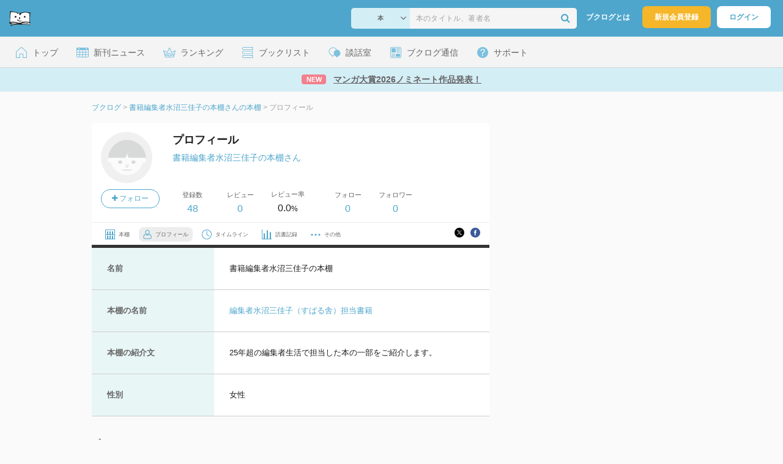

--- FILE ---
content_type: text/html; charset=UTF-8
request_url: https://booklog.jp/users/bookeditor-mica/profile
body_size: 6389
content:
<!DOCTYPE html>
<html xmlns:og="http://ogp.me/ns#" lang="ja" data-mode="profile" data-feature="users">
<head profile="http://purl.org/net/ns/metaprof">
<meta charset="UTF-8">
<title>プロフィール - ブクログ</title>
<meta http-equiv="X-UA-Compatible" content="IE=edge">
<meta name="copyright" content="copyright &copy; Booklog,Inc. All Rights Reserved.">
<meta name="viewport" content="width=1020">
<meta name="robots" content="nofollow ugc">
<meta property="fb:app_id" content="106607239398699">

<meta name="twitter:site" content="@booklogjp">
<meta name="twitter:card" content="summary_large_image">
<meta name="twitter:title" content="プロフィール - ブクログ">
<meta name="twitter:description" content="">
<meta name="twitter:image" content="https://booklog.jp/img/facebook/fb_booklog.jpg">
<meta property="og:locale" content="ja_JP">
<meta property="og:image" content="https://booklog.jp/img/facebook/fb_booklog.jpg">
<meta property="og:title" content="プロフィール - ブクログ">
<meta property="og:description" content="">
<meta property="og:url" content="https://booklog.jp/users/bookeditor-mica/profile">
<link rel="shortcut icon" href="/favicon.ico">
<link rel="apple-touch-icon" href="/iphone-icon-54x54.png" sizes="57x57">
<link rel="apple-touch-icon" href="/iphone4-icon-114x114.png" sizes="114x114">
<link rel="apple-touch-icon" href="/ipad-icon-72x72.png" sizes="72x72">
<link rel="stylesheet" media="all" href="/css/booklog.css?1768958925
" type="text/css">

<script type="text/javascript">
var microadCompass = microadCompass || {};
microadCompass.queue = microadCompass.queue || [];
</script>
<script type="text/javascript" charset="UTF-8" src="//j.microad.net/js/compass.js" onload="new microadCompass.AdInitializer().initialize();" async></script>

<script async src="https://securepubads.g.doubleclick.net/tag/js/gpt.js" crossorigin="anonymous"></script>


<script type='text/javascript'>

var googletag = googletag || {};
googletag.cmd = googletag.cmd || [];
googletag.cmd.push(function() {
  googletag.defineSlot('/56823796/Booklog_side_top_microad', [300, 250], 'div-gpt-ad-1459322209616-0').addService(googletag.pubads());
  googletag.pubads().enableSingleRequest();
  googletag.enableServices();
});

</script>

  <script>
    window.dataLayer = window.dataLayer || [];
    dataLayer.push({'login_status': 'Visitor'});
</script>
<script>(function(w,d,s,l,i){w[l]=w[l]||[];w[l].push({'gtm.start':
new Date().getTime(),event:'gtm.js'});var f=d.getElementsByTagName(s)[0],
j=d.createElement(s),dl=l!='dataLayer'?'&l='+l:'';j.async=true;j.src=
'https://www.googletagmanager.com/gtm.js?id='+i+dl;f.parentNode.insertBefore(j,f);
})(window,document,'script','dataLayer','GTM-KFZ3JNQ');</script>

<script type="application/ld+json">
  {
    "@context": "https://schema.org",
    "@type": "BreadcrumbList",
    "itemListElement": [
    {
      "@type": "ListItem",
      "position": 1,
      "item": {
        "@id": "https://booklog.jp",
        "name": "ブクログ"
      }
    },
        {
      "@type": "ListItem",
      "position": 2,
      "item": {
              "@id": "https://booklog.jp/users/bookeditor-mica",
              "name": "書籍編集者水沼三佳子の本棚さんの本棚"
      }
    },        {
      "@type": "ListItem",
      "position": 3,
      "item": {
              "@id": "https://booklog.jp/users/bookeditor-mica/profile",
              "name": "プロフィール"
      }
    }      ]
}
</script>
</head>

<body id="mode-profile" class="is-pc feature-users guest bot is-sm">

<noscript>
  <iframe src="https://www.googletagmanager.com/ns.html?id=GTM-KFZ3JNQ" height="0" width="0" style="display:none;visibility:hidden">
  </iframe>
</noscript>

<div id="body">

<div id="fb-root"></div>
<script>
window.fbAsyncInit = function(){
    FB.init({
        appId   : '106607239398699',
        xfbml   : false,
        version : 'v2.0'
    });
};

(function(d, s, id) {
  var js, fjs = d.getElementsByTagName(s)[0];
  if (d.getElementById(id)) return;
  js = d.createElement(s); js.id = id;
  js.src = "//connect.facebook.net/ja_JP/sdk.js";
  fjs.parentNode.insertBefore(js, fjs);
}(document, 'script', 'facebook-jssdk'));
</script>

  
  <div id="header-wrapper">
          <div id="global-navigation">
  <div class="left-navigation">
    <div class="logo l15M">
      <a href="/">
        <img src="/img/header/pc-navibar-booklog-logo.png"
             srcset="/img/header/pc-navibar-booklog-logo@2x.png 2x, /img/header/pc-navibar-booklog-logo@3x.png 3x">
      </a>
    </div>
  </div>

  <div class="right-navigation">
    <div class="search-area-wrapper r10M">
        <form action="/search" method="get">
    <div class="search-area">
      <select required name="service_id" class="select-genre db-b">
                      <option value="1">本</option>
                      <option value="201">Kindle</option>
                      <option value="200">Amazon</option>
                </select>
      <i class="fa fa-angle-down" aria-hidden="true"></i>
      <input type="text" class="textbox" name="keyword" value="" placeholder="本のタイトル、著者名" data-1p-ignore>
      <button type="submit" ><i class="fa fa-search"></i></button>
    </div>
  </form>
    </div>
    <div class="about-text r20M">
      <a href="/about">ブクログとは</a>
    </div>
    <div class="signup r10M">
      <a href="/signup" onclick="track('signup','click','global-navigation');">新規会員登録</a>
    </div>
    <div class="login r20M">
      <a href="/login">ログイン</a>
    </div>
  </div>
</div>
    
    <div id="header-menu">
  <a href="/" class="menu r10M">
    <span class="icon top"></span>
    <span class="text">トップ</span>
  </a>
  <a href="/release" class="menu r10M">
    <span class="icon release"></span>
    <span class="text">新刊ニュース</span>
  </a>
  <a href="/ranking"
     class="menu r10M">
    <span class="icon ranking"></span>
    <span class="text">ランキング</span>
  </a>
  <a href="/booklists" class="menu r10M">
    <span class="icon booklist"></span>
    <span class="text">ブックリスト</span>
  </a>
  <a href="/questions/all" class="menu r10M">
    <span class="bbs icon"></span>
    <span class="text">談話室</span>
  </a>
  <a href="/hon" class="menu r10M">
    <span class="news icon"></span>
    <span class="text">ブクログ通信</span>
  </a>
  <div class="dropdown-menu-hover menu">
    <span class="support icon"></span>
    <span class="text">サポート</span>
    <div class="dropdown">
      <ul>
        <li><a href="https://booklog.zendesk.com/hc/ja/categories/360003763214-%E3%81%8A%E7%9F%A5%E3%82%89%E3%81%9B"
               target="_blank" rel="noopener">お知らせ</a></li>
        <li><a href="https://booklog.zendesk.com/hc/ja" target="_blank" rel="noopener">ヘルプセンター</a></li>
        <li><a href="/biz">法人向け広告メニュー</a></li>
      </ul>
    </div>
  </div>
</div>
            <div id="header-info-text">
  <a href="https://booklog.jp/hon/award/mangataisho2026-nominate?utm_source=booklogjp&utm_medium=referral"
     onclick="track('ad', 'text', 'id_2050');">
              <span class="icon new">NEW</span>
          <span class="text">マンガ大賞2026ノミネート作品発表！</span>
  </a>
</div>

  </div>

<div id="page">


  <ul class="breadcrumbs">
  <li>
    <a href="https://booklog.jp"><span  class="bc-title">ブクログ</span></a>
    <span class="delimiter">&gt;</span>
  </li>
      <li>
          <a href="https://booklog.jp/users/bookeditor-mica">
        <span class="bc-title">書籍編集者水沼三佳子の本棚さんの本棚</span>
      </a>
              <span class="delimiter">&gt;</span>
      </li>
        <li>
          <link href="/users/bookeditor-mica/profile">
      <span class="bc-title">プロフィール</span>
          </li>
    </ul>



<div id="main">
  <div id="mainArea" class="profileMainArea">
    <div>
      <div class="user-wrapper clearFix">
  <div class="user-prof">
    <div class="user-icon">
              <a href="/users/bookeditor-mica">
                      <img src="/img/noimage/prof_noimage.gif" class="prof-img-m" width="84" height="84" alt="ユーザー">
                  </a>
      
          </div>

    <div class="user-social">
      <div class="user-follow-btn">
        <div class="follow-area" data-account="bookeditor-mica">
      <a href="/login" class="follow-btn"><i class="fa fa-plus"></i> フォロー</a>
  </div>
      </div>
      <script id="source-follow-btn" type="text/jarty">
{* <![CDATA[ *}
<a href="#" class="follow-btn"><i class="fa fa-plus"></i> フォロー</a>
{* ]]> *}
</script>

<script id="source-unfollow-btn" type="text/jarty">
{* <![CDATA[ *}
<a href="#" class="unfollow-btn"></a>
{* ]]> *}
</script>

<script id="source-error-follow-btn" type="text/jarty">
{* <![CDATA[ *}
<a href="#" class="error-follow-btn"><i class="fa fa-exclamation-triangle"></i> エラー</a>
{* ]]> *}
</script>

<script id="source-loading-follow-btn" type="text/jarty">
{* <![CDATA[ *}
<a href="#" class="loading-follow-btn"> フォロー中</a>
{* ]]> *}
</script>

<script id="source-loading-unfollow-btn" type="text/jarty">
{* <![CDATA[ *}
<a href="#" class="loading-unfollow-btn"><i class="fa fa-plus"></i> フォロー</a>
{* ]]> *}
</script>

<script id="source-block-follow-btn" type="text/jarty">
{* <![CDATA[ *}
<a href="#" class="block-follow-btn"><i class="fa fa-ban"></i>強制的にフォローを解除する</a>
{* ]]> *}
</script>

<script id="source-allow-follow-btn" type="text/jarty">
{* <![CDATA[ *}
<a href="#" class="allow-follow-btn">フォローを許可する</a>
{* ]]> *}
</script>

    </div>
  </div>

  <div class="user-info">
    <div class="user-shelf">
      <h1 class="r0P">プロフィール</h1>
      <a href="/users/bookeditor-mica/profile" class="user-shelf-nickname r0P">書籍編集者水沼三佳子の本棚さん</a>
          </div>

    <ul class="user-activity">
      <li>
        <dl>
          <dt>登録数</dt>
          <dd>
                        <a href="/users/bookeditor-mica">48</a>
                      </dd>
        </dl>
      </li>
      <li>
        <dl>
          <dt>レビュー</dt>
          <dd>
                        0
                      </dd>
        </dl>
      </li>
      <li>
        <dl>
          <dt>レビュー率</dt>
          <dd>0.0<span class="percent">%</span></dd>
        </dl>
      </li>
    </ul>
    <ul class="user-follow">
      <li>
        <dl>
          <dt>フォロー</dt>
          <dd>
            <a href="/users/bookeditor-mica/following"><span id="following_num">0</span></a>
          </dd>
        </dl>
      </li>
      <li>
        <dl>
          <dt>フォロワー</dt>
          <dd>
            <a href="/users/bookeditor-mica/follower"><span id="follower_num">0</span></a>
          </dd>
        </dl>
      </li>
    </ul>
  </div>

  <div class="user-navi-area clearFix">
    <ul class="user-navi">
      <li>
        <a href="/users/bookeditor-mica">
          <img src="/img/users/book-shelf.png"
               srcset="/img/users/book-shelf@2x.png 2x, /img/users/book-shelf@3x.png 3x" alt="本棚"><span>本棚</span></a>
      </li>
      <li class="current">
        <a href="/users/bookeditor-mica/profile">
          <img src="/img/users/profile.png"
               srcset="/img/users/profile@2x.png 2x, /img/users/profile@3x.png 3x" alt="ユーザー"><span>プロフィール</span></a>
      </li>
      <li>
        <a href="/timeline/users/bookeditor-mica">
          <img src="/img/users/timeline.png" srcset="/img/users/timeline@2x.png 2x, /img/users/timeline@3x.png 3x"
               alt="時計"><span>タイムライン</span></a>
      </li>
      <li>
        <a href="/users/bookeditor-mica/stats">
          <img src="/img/users/reading-graph.png"
               srcset="/img/users/reading-graph@2x.png 2x, /img/users/reading-graph@3x.png 3x"
               alt="グラフ"><span>読書記録</span></a>
      </li>
      <li class="user-navi-etc-area menu dropdown-menu-click">
        <a href="#" class="user-navi-etc dropdown-trigger">
          <img src="/img/users/other.png" srcset="/img/users/other@2x.png 2x, /img/users/other@3x.png 3x"
               alt="その他"><span>その他</span></a>
        <div class="dropdown">
          <ul>
                          <li class="bar">
              <a href="/users/bookeditor-mica/review/faving">
                いいね！したレビュー
              </a>
            </li>
            <li class="bar">
              <a href="/users/bookeditor-mica/review/faved">
                いいね！されたレビュー
              </a>
            </li>
                        <li class="bar">
              <a href="/users/bookeditor-mica/goals">
                読書目標
              </a>
            </li>
                      </ul>
        </div>
      </li>
    </ul>
          <div class="user-buttons">
                          <div class="user-share-btn">
            <ul class="share-circle-button small">
  <li>
    <div class="x">
      <a href="https://twitter.com/intent/tweet?original_referer=https://booklog.jp/users/bookeditor-mica/profile&text=%E3%83%97%E3%83%AD%E3%83%95%E3%82%A3%E3%83%BC%E3%83%AB+-+%E3%83%96%E3%82%AF%E3%83%AD%E3%82%B0&url=https://booklog.jp/users/bookeditor-mica/profile&lang=ja&hashtags=booklog,ブクログ&via=booklogjp" target="_blank">
      </a>
    </div>
  </li>
  <li>
    <div class="facebook">
      <a href="https://www.facebook.com/sharer/sharer.php?u=https%3A%2F%2Fbooklog.jp%2Fusers%2Fbookeditor-mica%2Fprofile" target="_blank">
      </a>
    </div>
  </li>
  <li>
    <div class="threads">
      <a href="https://www.threads.net/intent/post?text=プロフィール - ブクログ" target="_blank">
      </a>
    </div>
  </li>
</ul>
          </div>
              </div>
      </div>
</div>
    </div>
    <table class="tableType4 profileUsersDate t0M">
      <tr class="nickname">
        <th>名前</th>
        <td>
          書籍編集者水沼三佳子の本棚
        </td>
      </tr>
      <tr class="shelfTitle">
        <th>本棚の名前</th>
        <td>
          <a href="/users/bookeditor-mica">編集者水沼三佳子（すばる舎）担当書籍</a>
        </td>
      </tr>
      <tr class="shelfDescription">
        <th>本棚の紹介文</th>
        <td>
          25年超の編集者生活で担当した本の一部をご紹介します。
        </td>
      </tr>
            <tr class="gender">
        <th>性別</th>
        <td>
          女性
        </td>
      </tr>
                                              </table>

    <div class="section">
      <h3 class="b10M">プロフィール</h3>
            <p class="t10M tcgray">まだ自己紹介を書いていません。</p>
          </div>

        
        
        
        
          </div>

  <div id="sideArea">

        <aside class="ad-side-top">
                                        
              <div id='div-gpt-ad-1434939675242-4' class='ad-300-600'>
                <script type='text/javascript'>
                    googletag.cmd.push(function () {
                        googletag.display('div-gpt-ad-1434939675242-4');
                    });
                </script>
              </div>
            
                  </aside>

  <dl class="sidemenu">
    <dt class="sidemenu-title">本と出会う</dt>
    <dd class="sidemenu-list">
      <p class="sidemenu-subtitle">ランキング</p>
      <ul>
        <li><a href="/ranking">デイリーランキング</a></li>
        <li><a href="/ranking/weekly">週間ランキング</a></li>
        <li><a href="/ranking/monthly">月間ランキング</a></li>
      </ul>

      <div class="sidemenu-toggle toggle toggleOff">
        <p class="sidemenu-subtitle ranking-annual">年間ランキング</p>
        <ul>
          <li><a href="/ranking/annual/2025">2025年のランキング</a>
          </li>
          <li><a href="/ranking/annual/2024">2024年のランキング</a>
          </li>
          <li><a href="/ranking/annual/2023">2023年のランキング</a>
          </li>
          <li><a href="/ranking/annual/2022">2022年のランキング</a>
          </li>
          <li><a href="/ranking/annual/2021">2021年のランキング</a>
          </li>
          <li><a href="/ranking/annual/2020">2020年のランキング</a>
          </li>
          <li><a href="/ranking/annual/2019">2019年のランキング</a>
          </li>
          <li><a href="/ranking/annual/2018">2018年のランキング</a>
          </li>
          <li><a href="/ranking/annual/2017">2017年のランキング</a>
          </li>
          <li><a href="/ranking/annual/2016">2016年のランキング</a>
          </li>
          <li><a href="/ranking/annual/2015">2015年のランキング</a>
          </li>
          <li><a href="/ranking/annual/2014">2014年のランキング</a>
          </li>
          <li><a href="/ranking/annual/2013">2013年のランキング</a>
          </li>
          <li><a href="/ranking/annual/2012">2012年のランキング</a>
          </li>
          <li><a href="/ranking/annual/2011">2011年のランキング</a>
          </li>
          <li><a href="/ranking/annual/2010">2010年のランキング</a>
          </li>
          <li><a href="/ranking/annual/2009">2009年のランキング</a>
          </li>
        </ul>
      </div>

      <p class="sidemenu-subtitle">新刊情報</p>
      <ul>
        <li><a href="/release/book">新刊ニュース</a></li>
        <li><a href="/opds">電子書籍 [IT系技術書]</a></li>
      </ul>

      <p class="sidemenu-subtitle">レビュー</p>
      <ul>
        <li><a href="/review">新着レビュー</a></li>
      </ul>

      <p class="sidemenu-subtitle">おすすめ</p>
      <ul>
        <li><a href="/pickup">ブクログ ピックアップ</a></li>
      </ul>

      <p class="sidemenu-subtitle">本棚を探す</p>
      <ul>
        <li><a href="/profiletags">プロフィールから本棚を探す</a>
        </li>
        <li><a href="/users_search">ブクログID 検索</a></li>
      </ul>
    </dd>
  </dl>

              
  <aside class="ad-side-bottom">
              
      <div id='div-gpt-ad-1434939675242-3' style='width:300px; height:250px;'>
        <script type='text/javascript'>
          googletag.cmd.push(function () {
            googletag.display('div-gpt-ad-1434939675242-3');
          });
        </script>
      </div>
    
      </aside>
    </div>
</div>


        
          <aside class="ad-footer">
                            
          <div id='div-gpt-ad-1434939675242-5' style='width:728px; height:90px;'>
            <script type='text/javascript'>
              googletag.cmd.push(function() { googletag.display('div-gpt-ad-1434939675242-5'); });
            </script>
          </div>
          
              </aside>
    
      
</div>

<div id="footer">

  <div id="directoryNav" class="clearFix">
    <div class="clearFix">
              <div class="dnArea01">
        <h3>本と出会う</h3>
        <ul>
          <li><a href="/ranking">ランキング</a></li>
          <li><a href="/release">新刊情報</a></li>
          <li><a href="/review">新着レビュー</a></li>
          <li><a href="/questions/all">ブクログ談話室</a></li>
          <li><a href="/award/">ブクログ大賞</a></li>
          <li><a href="/hon" target="_blank">ブクログ通信</a></li>
          <li><a href="/reading">読書のすすめ</a></li>
        </ul>
      </div>

              <div class="dnArea02">
        <h3>本を探す</h3>
        <ul>
          <li><a href="/search">キーワードで検索</a></li>
          <li><a href="/tags">タグから検索</a></li>
        </ul>

        <h3>本棚を探す</h3>
        <ul>
          <li><a href="/profiletags">プロフィールから本棚を探す</a></li>
          <li><a href="/users_search">ブクログID 検索</a></li>
        </ul>
      </div>

              <div class="dnArea03">
        <h3>ようこそブクログへ</h3>
        <ul>
          <li><a href="/about">ブクログについて</a></li>
        </ul>

        <h3>ブクログ</h3>
        <ul>
          <li><a href="/app">ブクログのアプリ</a></li>
        </ul>

        <h3>企画</h3>
        <ul>
          <li><a href="/best-user/index.html">Best User Award 2024</a></li>
          <li><a href="/20th-anniversary/index.html">ブクログ20周年特設サイト</a></li>
        </ul>
      </div>

              <div class="dnArea04">
        <h3>サポート</h3>
        <ul>
          <li><a href="https://booklog.zendesk.com/hc/ja/categories/360003763214-%E3%81%8A%E7%9F%A5%E3%82%89%E3%81%9B"
                 target="_blank">お知らせ</a></li>
          <li><a href="https://booklog.zendesk.com/hc/ja" target="_blank">ヘルプセンター</a></li>
          <li class="kugiri"><a href="/biz">法人向け広告メニュー</a></li>
          <li><a href="/contact/ad">法人様のお問い合わせ（広告など）</a></li>
          <li class="kugiri">
          <li><a href="http://twitter.com/booklogjp" target="_blank">公式Twitter</a></li>
          <li><a href="http://www.facebook.com/booklog" target="_blank">Facebookページ</a></li>
          </li>
        </ul>
      </div>
    </div>
  </div>

  <div id="footerNavi" class="clearFix">
    <ul>
      <li><a href="/term">利用規約</a> |</li>
      <li><a href="/legal">特定商取引法に基づく表記</a> |</li>
      <li><a href="/cookie">Cookieの使用について</a> |</li>
      <li><a href="https://booklog.co.jp/privacy" target="_blank">プライバシーポリシー</a> |</li>
      <li><a href="https://booklog.co.jp" target="_blank">会社概要</a> |</li>
      <li><a href="https://www.wantedly.com/companies/booklog/projects" target="_blank">採用情報</a></li>
    </ul>

          <address>Copyright &copy; 2026 <a href="https://booklog.co.jp/" target="_blank">Booklog,Inc.</a>
      All Rights Reserved.
    </address>

  </div>
</div>

  <script src="/js/dest/booklog.min.js?1768958925
"></script>


<script id="source-modal" type="text/jarty">
{* <![CDATA[ *}
<section class="modal" id="{$identifier|escape}">
  <h1 class="header">{$title|escape}<a href="#" class="modal-close"><i class="fa fa-times"></i></a></h1>
  <div class="body">
    {$body}
  </div>
  <div class="footer">
    {if $buttons.length > 0}
    <ul class="button-{$buttons.length}{if $buttons.length == 2} segmented-button{/if}">
    {foreach from=$buttons item=button}
      <li>
        <a href="#" id="{$button.identifier|escape}" class="modal-button{if $button.primary || $buttons.length == 1} primary{/if}{if $button.disabled} disabled{/if}">{$button.label|escape}</a>
      </li>
    {/foreach}
    </ul>
    {else}
    <ul class="button-1">
      <li>
        <a href="#" class="modal-button primary modal-close">閉じる</a>
      </li>
    </ul>
    {/if}
  </div>
</section>
<div class="modal-background"></div>
{* ]]> *}
</script>



<script id="source-toast" type="text/jarty">
{* <![CDATA[ *}
<div class="toast toast-{$level}">
  <div class="toast-body">
  {if $link}<a href="{$link}">{/if}
    {if $level == 'warn'}<i class="fa fa-warning"></i>
    {elseif $level == 'error'}<i class="fa fa-ban"></i></i>
    {else}<i class="fa fa-check-circle"></i>{/if}
    <span>{$message|escape}</span>
  {if $link}</a>{/if}
  </div>
</div>
{* ]]> *}
</script>


<script id="source-loader" type="text/jarty">
{* <![CDATA[ *}
<div class="loader">
  <i class="fa fa-circle-o-notch fa-lg fa-spin"></i>
</div>
{* ]]> *}
</script>


<script id="source-follower" type="text/jarty">
{* <![CDATA[ *}
<li>
  <a href="/users/{$obj.account|escape:'url'}"><img src="{$obj.image_url}" class="prof-img-m"></a>
</li>
{* ]]> *}
</script>

<div id="inc-modal-social-buttons" class="disNone">
  <div class="disT w100 t25M b20M">
    <div class="disTc w30 taC vaT"><a href="https://twitter.com/intent/tweet?original_referer=https%3A%2F%2Fbooklog.jp%2Fusers%2Fbookeditor-mica%2Fprofile&amp;text=%E3%83%97%E3%83%AD%E3%83%95%E3%82%A3%E3%83%BC%E3%83%AB+-+%E3%83%96%E3%82%AF%E3%83%AD%E3%82%B0&amp;url=https%3A%2F%2Fbooklog.jp%2Fusers%2Fbookeditor-mica%2Fprofile&amp;lang=ja&amp;hashtags=booklog,ブクログ&amp;via=booklogjp" class="btn-tweet-box" target="_blank"><img src="/img/btn/btn_tweet_box.png" width="56" height="61" alt="ツイートする"></a></div>
  </div>
</div>

<script id="source-modal-facebook-button" type="text/jarty">
{* <![CDATA[ *}
<div class="disTc w30 taC vaT">
  <div class="fb-like" data-href="{$page_url}" data-layout="box_count" data-action="like" data-show-faces="false" data-share="true"></div>
</div>
{* ]]> *}
</script>




</div>
</body>
</html>

